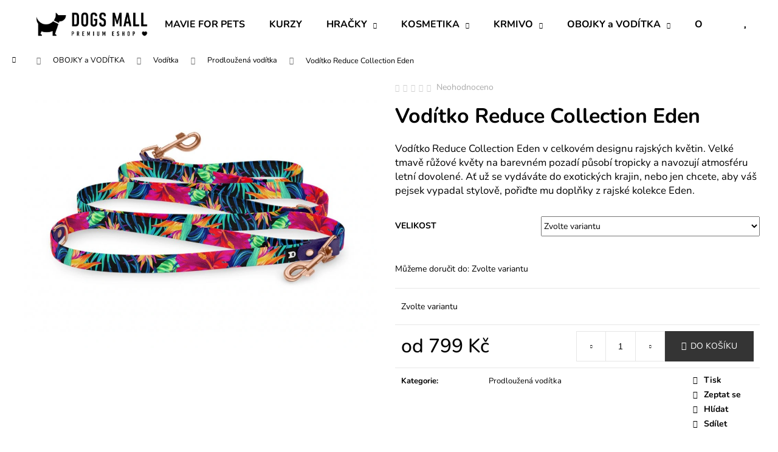

--- FILE ---
content_type: text/html; charset=utf-8
request_url: https://www.dogsmall.cz/voditko-reduce-collection-eden/
body_size: 24493
content:
<!doctype html><html lang="cs" dir="ltr" class="header-background-dark external-fonts-loaded"><head><meta charset="utf-8" /><meta name="viewport" content="width=device-width,initial-scale=1" /><title>Vodítko Reduce Collection Eden - Dogs Mall</title><link rel="preconnect" href="https://cdn.myshoptet.com" /><link rel="dns-prefetch" href="https://cdn.myshoptet.com" /><link rel="preload" href="https://cdn.myshoptet.com/prj/dist/master/cms/libs/jquery/jquery-1.11.3.min.js" as="script" /><link href="https://cdn.myshoptet.com/prj/dist/master/cms/templates/frontend_templates/shared/css/font-face/nunito.css" rel="stylesheet"><link href="https://cdn.myshoptet.com/prj/dist/master/shop/dist/font-shoptet-12.css.d637f40c301981789c16.css" rel="stylesheet"><script>
dataLayer = [];
dataLayer.push({'shoptet' : {
    "pageId": 833,
    "pageType": "productDetail",
    "currency": "CZK",
    "currencyInfo": {
        "decimalSeparator": ",",
        "exchangeRate": 1,
        "priceDecimalPlaces": 2,
        "symbol": "K\u010d",
        "symbolLeft": 0,
        "thousandSeparator": " "
    },
    "language": "cs",
    "projectId": 394043,
    "product": {
        "id": 380,
        "guid": "a8fdf2c8-76e9-11eb-84fb-ecf4bbd76e50",
        "hasVariants": true,
        "codes": [
            {
                "code": "380\/S"
            },
            {
                "code": "380\/L"
            }
        ],
        "name": "Vod\u00edtko Reduce Collection Eden",
        "appendix": "",
        "weight": 0,
        "currentCategory": "OBOJKY a VOD\u00cdTKA | Vod\u00edtka | Prodlou\u017een\u00e1 vod\u00edtka",
        "currentCategoryGuid": "c401cf80-6e38-11eb-ac23-ac1f6b0076ec",
        "defaultCategory": "OBOJKY a VOD\u00cdTKA | Vod\u00edtka | Prodlou\u017een\u00e1 vod\u00edtka",
        "defaultCategoryGuid": "c401cf80-6e38-11eb-ac23-ac1f6b0076ec",
        "currency": "CZK",
        "priceWithVatMin": 799,
        "priceWithVatMax": 849
    },
    "stocks": [
        {
            "id": 1,
            "title": "Dogs Club",
            "isDeliveryPoint": 1,
            "visibleOnEshop": 1
        },
        {
            "id": "ext",
            "title": "Sklad",
            "isDeliveryPoint": 0,
            "visibleOnEshop": 1
        }
    ],
    "cartInfo": {
        "id": null,
        "freeShipping": false,
        "freeShippingFrom": 1900,
        "leftToFreeGift": {
            "formattedPrice": "0 K\u010d",
            "priceLeft": 0
        },
        "freeGift": false,
        "leftToFreeShipping": {
            "priceLeft": 1900,
            "dependOnRegion": 0,
            "formattedPrice": "1 900 K\u010d"
        },
        "discountCoupon": [],
        "getNoBillingShippingPrice": {
            "withoutVat": 0,
            "vat": 0,
            "withVat": 0
        },
        "cartItems": [],
        "taxMode": "ORDINARY"
    },
    "cart": [],
    "customer": {
        "priceRatio": 1,
        "priceListId": 1,
        "groupId": null,
        "registered": false,
        "mainAccount": false
    }
}});
</script>
<meta property="og:type" content="website"><meta property="og:site_name" content="dogsmall.cz"><meta property="og:url" content="https://www.dogsmall.cz/voditko-reduce-collection-eden/"><meta property="og:title" content="Vodítko Reduce Collection Eden - Dogs Mall"><meta name="author" content="Dogs Mall"><meta name="web_author" content="Shoptet.cz"><meta name="dcterms.rightsHolder" content="www.dogsmall.cz"><meta name="robots" content="index,follow"><meta property="og:image" content="https://cdn.myshoptet.com/usr/www.dogsmall.cz/user/shop/big/380_voditko-reduce-eden.jpg?6036ca28"><meta property="og:description" content="Vodítko Reduce Collection Eden. Vodítko Reduce Collection Eden v celkovém designu rajských květin. Velké tmavě růžové květy na barevném pozadí působí tropicky a navozují atmosféru letní dovolené. Ať už se vydáváte do exotických krajin, nebo jen chcete, aby váš pejsek vypadal stylově, pořiďte mu doplňky z rajské…"><meta name="description" content="Vodítko Reduce Collection Eden. Vodítko Reduce Collection Eden v celkovém designu rajských květin. Velké tmavě růžové květy na barevném pozadí působí tropicky a navozují atmosféru letní dovolené. Ať už se vydáváte do exotických krajin, nebo jen chcete, aby váš pejsek vypadal stylově, pořiďte mu doplňky z rajské…"><meta name="google-site-verification" content='<meta name="google-site-verification" content="k-CbN3EEWyvo3XcXfS1rF_Ofqof-WwJA_oaIjbJBotQ" />'><meta property="product:price:amount" content="799"><meta property="product:price:currency" content="CZK"><style>:root {--color-primary: #000000;--color-primary-h: 0;--color-primary-s: 0%;--color-primary-l: 0%;--color-primary-hover: #656565;--color-primary-hover-h: 0;--color-primary-hover-s: 0%;--color-primary-hover-l: 40%;--color-secondary: #343434;--color-secondary-h: 0;--color-secondary-s: 0%;--color-secondary-l: 20%;--color-secondary-hover: #343434;--color-secondary-hover-h: 0;--color-secondary-hover-s: 0%;--color-secondary-hover-l: 20%;--color-tertiary: #E2E2E2;--color-tertiary-h: 0;--color-tertiary-s: 0%;--color-tertiary-l: 89%;--color-tertiary-hover: #E2E2E2;--color-tertiary-hover-h: 0;--color-tertiary-hover-s: 0%;--color-tertiary-hover-l: 89%;--color-header-background: #000000;--template-font: "Nunito";--template-headings-font: "Nunito";--header-background-url: url("[data-uri]");--cookies-notice-background: #1A1937;--cookies-notice-color: #F8FAFB;--cookies-notice-button-hover: #f5f5f5;--cookies-notice-link-hover: #27263f;--templates-update-management-preview-mode-content: "Náhled aktualizací šablony je aktivní pro váš prohlížeč."}</style>
    
    <link href="https://cdn.myshoptet.com/prj/dist/master/shop/dist/main-12.less.cbeb3006c3de8c1b385d.css" rel="stylesheet" />
        
    <script>var shoptet = shoptet || {};</script>
    <script src="https://cdn.myshoptet.com/prj/dist/master/shop/dist/main-3g-header.js.05f199e7fd2450312de2.js"></script>
<!-- User include --><!-- project html code header -->
<!-- Google Tag Manager -->
<script>(function(w,d,s,l,i){w[l]=w[l]||[];w[l].push({'gtm.start':
new Date().getTime(),event:'gtm.js'});var f=d.getElementsByTagName(s)[0],
j=d.createElement(s),dl=l!='dataLayer'?'&l='+l:'';j.async=true;j.src=
'https://www.googletagmanager.com/gtm.js?id='+i+dl;f.parentNode.insertBefore(j,f);
})(window,document,'script','dataLayer','GTM-WHM2P4M');</script>
<!-- End Google Tag Manager -->
<meta name="google-site-verification" content="lb54Y_J2qXohI6wESafEerosPMqvynuNbYn8ugD3MOo" />

<meta name="google-site-verification" content="k-CbN3EEWyvo3XcXfS1rF_Ofqof-WwJA_oaIjbJBotQ" />

<style>
@media (min-width: 992px) {
    .navigation-in { background-color: white; }

    .navigation-in>ul>li>a,
    .navigation-in>ul>li>a:active,
    .navigation-in>ul>li>a:hover {
        color: #000000 !important;
        background-color: white !important;
        }

    #header {
        color: #000000;
        border-color: #ffffff;
        background-color: #ffffff;
        }

    .navigation-buttons a[data-target="search"],
    .navigation-buttons a[data-target="search"]:hover {
        color: #000000 !important;
        background-color: white;
        }

    .navigation-buttons a[data-target="login"],
    .navigation-buttons a[data-target="login"]:hover {
        color: #000000 !important;
        background-color: white;
        }

    .navigation-buttons a[data-target="cart"] {
        color: #000000 !important;
        background-color: transparent;
        }

    .navigation-in ul.menu-level-2 a { color: #000000 !important; }

    .navigation-in ul.menu-level-2 li {
        color: #000000 !important;
        background: white !important;
        border-top-color: white !important;
        border: 1px solid white !important;
        }

     .navigation-in ul.menu-level-2 {
        color: #000000 !important;
        background-color: black !important;
        }

    .site-name {
        color: #000000 !important;
        background-color: white !important;
        }

    .motto {
        color: #000000 !important;
        background-color: white !important;
        }

    .text-logo {
        color: #000000 !important;
        background-color: white !important;
        }
    }

@media (min-width: 992px) {
    .menu-helper>span {
        border-color: #e6e6e6;
        color: #000;
        background-color: transparent;
        }
    .menu-helper>ul { background-color: white !important; }
    .menu-helper > ul > li a { color: #000000 !important; }
    }

@media (max-width: 991px) {
    #header .site-name a {
        color: #000000;
        }

    .navigation-buttons a[data-target="navigation"] {
        color: #000000;
        background-color: #ffffff;
        }

    #header {
        border-color: #e6e6e6;
        color: #fff;
        background-color: #ffffff;
        background-image: none;
        }

    .navigation-buttons a[data-target="search"] {
        color: #000000;
        background-color: #ffffff;
        }

    .navigation-buttons a[data-target="login"] {
        color: #000000;
        background-color: #ffffff;
        }

    .navigation-buttons a[data-target="cart"] {
        color: #000000;
        background-color: transparent;
        }
    }

.navigation-in ul li:hover,
.menu-helper ul li:hover,
.navigation-in ul li,
.menu-helper ul li { background: white !important; }

.container.footer-newsletter {
display: none;
}
</style>
<!-- /User include --><link rel="shortcut icon" href="/favicon.ico" type="image/x-icon" /><link rel="canonical" href="https://www.dogsmall.cz/voditko-reduce-collection-eden/" />    <!-- Global site tag (gtag.js) - Google Analytics -->
    <script async src="https://www.googletagmanager.com/gtag/js?id=UA-187656646-2"></script>
    <script>
        
        window.dataLayer = window.dataLayer || [];
        function gtag(){dataLayer.push(arguments);}
        

        
        gtag('js', new Date());

                gtag('config', 'UA-187656646-2', { 'groups': "UA" });
        
        
                gtag('config', 'AW-441420321');
        
        
        
        
        
        
                gtag('set', 'currency', 'CZK');

        gtag('event', 'view_item', {
            "send_to": "UA",
            "items": [
                {
                    "id": "380\/S",
                    "name": "Vod\u00edtko Reduce Collection Eden",
                    "category": "OBOJKY a VOD\u00cdTKA \/ Vod\u00edtka \/ Prodlou\u017een\u00e1 vod\u00edtka",
                                                            "variant": "S",
                                        "price": 660.33
                }
            ]
        });
        
        
        
        
        
        
        
        
        
        
        
        
        document.addEventListener('DOMContentLoaded', function() {
            if (typeof shoptet.tracking !== 'undefined') {
                for (var id in shoptet.tracking.bannersList) {
                    gtag('event', 'view_promotion', {
                        "send_to": "UA",
                        "promotions": [
                            {
                                "id": shoptet.tracking.bannersList[id].id,
                                "name": shoptet.tracking.bannersList[id].name,
                                "position": shoptet.tracking.bannersList[id].position
                            }
                        ]
                    });
                }
            }

            shoptet.consent.onAccept(function(agreements) {
                if (agreements.length !== 0) {
                    console.debug('gtag consent accept');
                    var gtagConsentPayload =  {
                        'ad_storage': agreements.includes(shoptet.config.cookiesConsentOptPersonalisation)
                            ? 'granted' : 'denied',
                        'analytics_storage': agreements.includes(shoptet.config.cookiesConsentOptAnalytics)
                            ? 'granted' : 'denied',
                                                                                                'ad_user_data': agreements.includes(shoptet.config.cookiesConsentOptPersonalisation)
                            ? 'granted' : 'denied',
                        'ad_personalization': agreements.includes(shoptet.config.cookiesConsentOptPersonalisation)
                            ? 'granted' : 'denied',
                        };
                    console.debug('update consent data', gtagConsentPayload);
                    gtag('consent', 'update', gtagConsentPayload);
                    dataLayer.push(
                        { 'event': 'update_consent' }
                    );
                }
            });
        });
    </script>
<script>
    (function(t, r, a, c, k, i, n, g) { t['ROIDataObject'] = k;
    t[k]=t[k]||function(){ (t[k].q=t[k].q||[]).push(arguments) },t[k].c=i;n=r.createElement(a),
    g=r.getElementsByTagName(a)[0];n.async=1;n.src=c;g.parentNode.insertBefore(n,g)
    })(window, document, 'script', '//www.heureka.cz/ocm/sdk.js?source=shoptet&version=2&page=product_detail', 'heureka', 'cz');

    heureka('set_user_consent', 1);
</script>
</head><body class="desktop id-833 in-prodlouzena-voditka template-12 type-product type-detail one-column-body columns-3 ums_forms_redesign--off ums_a11y_category_page--on ums_discussion_rating_forms--off ums_flags_display_unification--on ums_a11y_login--on mobile-header-version-0"><noscript>
    <style>
        #header {
            padding-top: 0;
            position: relative !important;
            top: 0;
        }
        .header-navigation {
            position: relative !important;
        }
        .overall-wrapper {
            margin: 0 !important;
        }
        body:not(.ready) {
            visibility: visible !important;
        }
    </style>
    <div class="no-javascript">
        <div class="no-javascript__title">Musíte změnit nastavení vašeho prohlížeče</div>
        <div class="no-javascript__text">Podívejte se na: <a href="https://www.google.com/support/bin/answer.py?answer=23852">Jak povolit JavaScript ve vašem prohlížeči</a>.</div>
        <div class="no-javascript__text">Pokud používáte software na blokování reklam, může být nutné povolit JavaScript z této stránky.</div>
        <div class="no-javascript__text">Děkujeme.</div>
    </div>
</noscript>

        <div id="fb-root"></div>
        <script>
            window.fbAsyncInit = function() {
                FB.init({
//                    appId            : 'your-app-id',
                    autoLogAppEvents : true,
                    xfbml            : true,
                    version          : 'v19.0'
                });
            };
        </script>
        <script async defer crossorigin="anonymous" src="https://connect.facebook.net/cs_CZ/sdk.js"></script><a href="#content" class="skip-link sr-only">Přejít na obsah</a><div class="overall-wrapper">
    <div class="user-action">
                        <dialog id="login" class="dialog dialog--modal dialog--fullscreen js-dialog--modal" aria-labelledby="loginHeading">
        <div class="dialog__close dialog__close--arrow">
                        <button type="button" class="btn toggle-window-arr" data-dialog-close data-testid="backToShop">Zpět <span>do obchodu</span></button>
            </div>
        <div class="dialog__wrapper">
            <div class="dialog__content dialog__content--form">
                <div class="dialog__header">
                    <h2 id="loginHeading" class="dialog__heading dialog__heading--login">Přihlášení k vašemu účtu</h2>
                </div>
                <div id="customerLogin" class="dialog__body">
                    <form action="/action/Customer/Login/" method="post" id="formLoginIncluded" class="csrf-enabled formLogin" data-testid="formLogin"><input type="hidden" name="referer" value="" /><div class="form-group"><div class="input-wrapper email js-validated-element-wrapper no-label"><input type="email" name="email" class="form-control" autofocus placeholder="E-mailová adresa (např. jan@novak.cz)" data-testid="inputEmail" autocomplete="email" required /></div></div><div class="form-group"><div class="input-wrapper password js-validated-element-wrapper no-label"><input type="password" name="password" class="form-control" placeholder="Heslo" data-testid="inputPassword" autocomplete="current-password" required /><span class="no-display">Nemůžete vyplnit toto pole</span><input type="text" name="surname" value="" class="no-display" /></div></div><div class="form-group"><div class="login-wrapper"><button type="submit" class="btn btn-secondary btn-text btn-login" data-testid="buttonSubmit">Přihlásit se</button><div class="password-helper"><a href="/registrace/" data-testid="signup" rel="nofollow">Nová registrace</a><a href="/klient/zapomenute-heslo/" rel="nofollow">Zapomenuté heslo</a></div></div></div></form>
                </div>
            </div>
        </div>
    </dialog>
            </div>
<header id="header"><div class="container navigation-wrapper"><div class="site-name"><a href="/" data-testid="linkWebsiteLogo"><img src="https://cdn.myshoptet.com/usr/www.dogsmall.cz/user/logos/logo-01_(3).png" alt="Dogs Mall" fetchpriority="low" /></a></div><nav id="navigation" aria-label="Hlavní menu" data-collapsible="true"><div class="navigation-in menu"><ul class="menu-level-1" role="menubar" data-testid="headerMenuItems"><li class="menu-item-1187" role="none"><a href="/mavieforpets/" data-testid="headerMenuItem" role="menuitem" aria-expanded="false"><b>MAVIE FOR PETS</b></a></li>
<li class="menu-item-1175" role="none"><a href="/kurzy/" data-testid="headerMenuItem" role="menuitem" aria-expanded="false"><b>KURZY</b></a></li>
<li class="menu-item-696 ext" role="none"><a href="/hracky/" data-testid="headerMenuItem" role="menuitem" aria-haspopup="true" aria-expanded="false"><b>HRAČKY</b><span class="submenu-arrow"></span></a><ul class="menu-level-2" aria-label="HRAČKY" tabindex="-1" role="menu"><li class="menu-item-1019" role="none"><a href="/plysove-hracky/" data-image="https://cdn.myshoptet.com/usr/www.dogsmall.cz/user/categories/thumb/taxi.png" data-testid="headerMenuItem" role="menuitem"><span>Plyšové hračky</span></a>
                        </li><li class="menu-item-1025" role="none"><a href="/k-jidlu/" data-image="https://cdn.myshoptet.com/usr/www.dogsmall.cz/user/categories/thumb/ht_visacka_l.jpg" data-testid="headerMenuItem" role="menuitem"><span>Hračky k jídlu</span></a>
                        </li></ul></li>
<li class="menu-item-693 ext" role="none"><a href="/kosmetika/" data-testid="headerMenuItem" role="menuitem" aria-haspopup="true" aria-expanded="false"><b>KOSMETIKA</b><span class="submenu-arrow"></span></a><ul class="menu-level-2" aria-label="KOSMETIKA" tabindex="-1" role="menu"><li class="menu-item-705" role="none"><a href="/sampony/" data-image="https://cdn.myshoptet.com/usr/www.dogsmall.cz/user/categories/thumb/ikonky.png" data-testid="headerMenuItem" role="menuitem"><span>Šampony</span></a>
                        </li><li class="menu-item-711" role="none"><a href="/kondicionery/" data-image="https://cdn.myshoptet.com/usr/www.dogsmall.cz/user/categories/thumb/ikonky2.png" data-testid="headerMenuItem" role="menuitem"><span>Kondicionéry a masky</span></a>
                        </li><li class="menu-item-714" role="none"><a href="/pece-o-tlapky-a-cumacky/" data-image="https://cdn.myshoptet.com/usr/www.dogsmall.cz/user/categories/thumb/ikonky3.png" data-testid="headerMenuItem" role="menuitem"><span>Tlapky, čumáčky, vrásky a kůže</span></a>
                        </li><li class="menu-item-708" role="none"><a href="/spreje-na-rozcesavani/" data-image="https://cdn.myshoptet.com/usr/www.dogsmall.cz/user/categories/thumb/ikonky4.png" data-testid="headerMenuItem" role="menuitem"><span>Spreje na rozčesávání</span></a>
                        </li></ul></li>
<li class="menu-item-902 ext" role="none"><a href="/krmivo/" data-testid="headerMenuItem" role="menuitem" aria-haspopup="true" aria-expanded="false"><b>KRMIVO</b><span class="submenu-arrow"></span></a><ul class="menu-level-2" aria-label="KRMIVO" tabindex="-1" role="menu"><li class="menu-item-1013" role="none"><a href="/pamlsky/" data-image="https://cdn.myshoptet.com/usr/www.dogsmall.cz/user/categories/thumb/ht_visacka_l.jpg" data-testid="headerMenuItem" role="menuitem"><span>Pamlsky</span></a>
                        </li></ul></li>
<li class="menu-item-785 ext" role="none"><a href="/obojkyvoditka/" data-testid="headerMenuItem" role="menuitem" aria-haspopup="true" aria-expanded="false"><b>OBOJKY a VODÍTKA</b><span class="submenu-arrow"></span></a><ul class="menu-level-2" aria-label="OBOJKY a VODÍTKA" tabindex="-1" role="menu"><li class="menu-item-791" role="none"><a href="/obojky/" data-image="https://cdn.myshoptet.com/usr/www.dogsmall.cz/user/categories/thumb/obojek-duo-jaguar-1.jpg" data-testid="headerMenuItem" role="menuitem"><span>Obojky</span></a>
                        </li><li class="menu-item-794" role="none"><a href="/voditka/" data-image="https://cdn.myshoptet.com/usr/www.dogsmall.cz/user/categories/thumb/voditko-duo-jaguar-1.jpg" data-testid="headerMenuItem" role="menuitem"><span>Vodítka</span></a>
                        </li><li class="menu-item-797" role="none"><a href="/postroje/" data-image="https://cdn.myshoptet.com/usr/www.dogsmall.cz/user/categories/thumb/hharness-jaguar_(1).jpg" data-testid="headerMenuItem" role="menuitem"><span>Postroje</span></a>
                        </li><li class="menu-item-1181" role="none"><a href="/psi-znamky/" data-image="https://cdn.myshoptet.com/usr/www.dogsmall.cz/user/categories/thumb/213-1_psi-znamka-kosticka--swarovski-crystal-bila.png" data-testid="headerMenuItem" role="menuitem"><span>Psí známky</span></a>
                        </li><li class="menu-item-800" role="none"><a href="/pouzdra/" data-image="https://cdn.myshoptet.com/usr/www.dogsmall.cz/user/categories/thumb/poebags-jaguar.jpg" data-testid="headerMenuItem" role="menuitem"><span>Pouzdra na sáčky a sáčky</span></a>
                        </li></ul></li>
<li class="menu-item-1118 ext" role="none"><a href="/obleceni/" data-testid="headerMenuItem" role="menuitem" aria-haspopup="true" aria-expanded="false"><b>OBLEČENÍ a MÓDA</b><span class="submenu-arrow"></span></a><ul class="menu-level-2" aria-label="OBLEČENÍ a MÓDA" tabindex="-1" role="menu"><li class="menu-item-1085" role="none"><a href="/oblecky/" data-testid="headerMenuItem" role="menuitem"><span>Oblečky</span></a>
                        </li><li class="menu-item-959" role="none"><a href="/satky-a-motylci/" data-image="https://cdn.myshoptet.com/usr/www.dogsmall.cz/user/categories/thumb/motylek.png" data-testid="headerMenuItem" role="menuitem"><span>Šátky a motýlky</span></a>
                        </li><li class="menu-item-986" role="none"><a href="/haraci-kalhotky/" data-image="https://cdn.myshoptet.com/usr/www.dogsmall.cz/user/categories/thumb/1748_kalhotky-pro-fenku-bergen.jpg" data-testid="headerMenuItem" role="menuitem"><span>Hárací kalhotky</span></a>
                        </li></ul></li>
<li class="menu-item-878 ext" role="none"><a href="/zdravi/" data-testid="headerMenuItem" role="menuitem" aria-haspopup="true" aria-expanded="false"><b>ZDRAVÍ</b><span class="submenu-arrow"></span></a><ul class="menu-level-2" aria-label="ZDRAVÍ" tabindex="-1" role="menu"><li class="menu-item-914" role="none"><a href="/alergie/" data-image="https://cdn.myshoptet.com/usr/www.dogsmall.cz/user/categories/thumb/2e2401f6-4db4-442d-8f2f-6c116c6d49cc.png" data-testid="headerMenuItem" role="menuitem"><span>Alergie</span></a>
                        </li><li class="menu-item-929" role="none"><a href="/imunita/" data-image="https://cdn.myshoptet.com/usr/www.dogsmall.cz/user/categories/thumb/ikonky2.jpg" data-testid="headerMenuItem" role="menuitem"><span>Imunita</span></a>
                        </li><li class="menu-item-932" role="none"><a href="/jatra/" data-image="https://cdn.myshoptet.com/usr/www.dogsmall.cz/user/categories/thumb/217794ce-b849-4e00-a826-1758a6351593.png" data-testid="headerMenuItem" role="menuitem"><span>Játra, žaludek, zažívání</span></a>
                        </li><li class="menu-item-896" role="none"><a href="/klistata-paraziti/" data-image="https://cdn.myshoptet.com/usr/www.dogsmall.cz/user/categories/thumb/0b887151-1515-47f4-8a17-e948125d2c7b.png" data-testid="headerMenuItem" role="menuitem"><span>Klíšťata &amp; paraziti</span></a>
                        </li><li class="menu-item-920" role="none"><a href="/klouby-a-chrupavky/" data-image="https://cdn.myshoptet.com/usr/www.dogsmall.cz/user/categories/thumb/ikonky.jpg" data-testid="headerMenuItem" role="menuitem"><span>Klouby &amp; chrupavky</span></a>
                        </li><li class="menu-item-881" role="none"><a href="/ouska/" data-image="https://cdn.myshoptet.com/usr/www.dogsmall.cz/user/categories/thumb/c6cafc04-74c5-46ce-b418-6401e7dafc01.png" data-testid="headerMenuItem" role="menuitem"><span>Ouška</span></a>
                        </li><li class="menu-item-884" role="none"><a href="/oci/" data-image="https://cdn.myshoptet.com/usr/www.dogsmall.cz/user/categories/thumb/12de48a9-2b78-429e-8a21-cfbd1387c04b.png" data-testid="headerMenuItem" role="menuitem"><span>Oči</span></a>
                        </li><li class="menu-item-890" role="none"><a href="/psychika-chovani/" data-image="https://cdn.myshoptet.com/usr/www.dogsmall.cz/user/categories/thumb/53cd5c17-57ee-4719-ae9e-8fa1e8117d2f.png" data-testid="headerMenuItem" role="menuitem"><span>Psychika &amp; chování</span></a>
                        </li><li class="menu-item-923" role="none"><a href="/srst/" data-image="https://cdn.myshoptet.com/usr/www.dogsmall.cz/user/categories/thumb/ikonky3.jpg" data-testid="headerMenuItem" role="menuitem"><span>Srst</span></a>
                        </li><li class="menu-item-887" role="none"><a href="/zoubky/" data-image="https://cdn.myshoptet.com/usr/www.dogsmall.cz/user/categories/thumb/fcf4b594-20cb-4109-aa14-69caf97dd275.png" data-testid="headerMenuItem" role="menuitem"><span>Zoubky &amp; dásně</span></a>
                        </li></ul></li>
<li class="menu-item-839 ext" role="none"><a href="/darkove-poukazy/" data-testid="headerMenuItem" role="menuitem" aria-haspopup="true" aria-expanded="false"><b>DÁRKOVÉ POUKAZY</b><span class="submenu-arrow"></span></a><ul class="menu-level-2" aria-label="DÁRKOVÉ POUKAZY" tabindex="-1" role="menu"><li class="menu-item-1052" role="none"><a href="/dogs-club-brno/" data-image="https://cdn.myshoptet.com/usr/www.dogsmall.cz/user/categories/thumb/tady.jpeg" data-testid="headerMenuItem" role="menuitem"><span>Brno</span></a>
                        </li><li class="menu-item-1055" role="none"><a href="/dogs-club-praha/" data-image="https://cdn.myshoptet.com/usr/www.dogsmall.cz/user/categories/thumb/tady-1.jpeg" data-testid="headerMenuItem" role="menuitem"><span>Praha</span></a>
                        </li></ul></li>
<li class="menu-item-29" role="none"><a href="/kontakty/" data-testid="headerMenuItem" role="menuitem" aria-expanded="false"><b>KONTAKT</b></a></li>
</ul></div><span class="navigation-close"></span></nav><div class="menu-helper" data-testid="hamburgerMenu"><span>Více</span></div>

    <div class="navigation-buttons">
                <a href="#" class="toggle-window" data-target="search" data-testid="linkSearchIcon"><span class="sr-only">Hledat</span></a>
                    
        <button class="top-nav-button top-nav-button-login" type="button" data-dialog-id="login" aria-haspopup="dialog" aria-controls="login" data-testid="signin">
            <span class="sr-only">Přihlášení</span>
        </button>
                    <a href="/kosik/" class="toggle-window cart-count" data-target="cart" data-testid="headerCart" rel="nofollow" aria-haspopup="dialog" aria-expanded="false" aria-controls="cart-widget"><span class="sr-only">Nákupní košík</span></a>
        <a href="#" class="toggle-window" data-target="navigation" data-testid="hamburgerMenu"><span class="sr-only">Menu</span></a>
    </div>

</div></header><!-- / header -->


<div id="content-wrapper" class="container_resetted content-wrapper">
    
                                <div class="breadcrumbs navigation-home-icon-wrapper" itemscope itemtype="https://schema.org/BreadcrumbList">
                                                                            <span id="navigation-first" data-basetitle="Dogs Mall" itemprop="itemListElement" itemscope itemtype="https://schema.org/ListItem">
                <a href="/" itemprop="item" class="navigation-home-icon"><span class="sr-only" itemprop="name">Domů</span></a>
                <span class="navigation-bullet">/</span>
                <meta itemprop="position" content="1" />
            </span>
                                <span id="navigation-1" itemprop="itemListElement" itemscope itemtype="https://schema.org/ListItem">
                <a href="/obojkyvoditka/" itemprop="item" data-testid="breadcrumbsSecondLevel"><span itemprop="name">OBOJKY a VODÍTKA</span></a>
                <span class="navigation-bullet">/</span>
                <meta itemprop="position" content="2" />
            </span>
                                <span id="navigation-2" itemprop="itemListElement" itemscope itemtype="https://schema.org/ListItem">
                <a href="/voditka/" itemprop="item" data-testid="breadcrumbsSecondLevel"><span itemprop="name">Vodítka</span></a>
                <span class="navigation-bullet">/</span>
                <meta itemprop="position" content="3" />
            </span>
                                <span id="navigation-3" itemprop="itemListElement" itemscope itemtype="https://schema.org/ListItem">
                <a href="/prodlouzena-voditka/" itemprop="item" data-testid="breadcrumbsSecondLevel"><span itemprop="name">Prodloužená vodítka</span></a>
                <span class="navigation-bullet">/</span>
                <meta itemprop="position" content="4" />
            </span>
                                            <span id="navigation-4" itemprop="itemListElement" itemscope itemtype="https://schema.org/ListItem" data-testid="breadcrumbsLastLevel">
                <meta itemprop="item" content="https://www.dogsmall.cz/voditko-reduce-collection-eden/" />
                <meta itemprop="position" content="5" />
                <span itemprop="name" data-title="Vodítko Reduce Collection Eden">Vodítko Reduce Collection Eden <span class="appendix"></span></span>
            </span>
            </div>
            
    <div class="content-wrapper-in">
                <main id="content" class="content wide">
                                                        <script>
            
            var shoptet = shoptet || {};
            shoptet.variantsUnavailable = shoptet.variantsUnavailable || {};
            
            shoptet.variantsUnavailable.availableVariantsResource = ["5-86","5-7"]
        </script>
                                                                    
<div class="p-detail" itemscope itemtype="https://schema.org/Product">

    
    <meta itemprop="name" content="Vodítko Reduce Collection Eden" />
    <meta itemprop="category" content="Úvodní stránka &gt; OBOJKY a VODÍTKA &gt; Vodítka &gt; Prodloužená vodítka &gt; Vodítko Reduce Collection Eden" />
    <meta itemprop="url" content="https://www.dogsmall.cz/voditko-reduce-collection-eden/" />
    <meta itemprop="image" content="https://cdn.myshoptet.com/usr/www.dogsmall.cz/user/shop/big/380_voditko-reduce-eden.jpg?6036ca28" />
            <meta itemprop="description" content="Vodítko Reduce Collection Eden v&amp;nbsp;celkovém designu rajských květin. Velké tmavě růžové květy na barevném pozadí působí tropicky a navozují atmosféru letní dovolené. Ať už se vydáváte do exotických krajin, nebo jen chcete, aby váš pejsek vypadal stylově, pořiďte mu doplňky z&amp;nbsp;rajské kolekce Eden." />
                                                                
        <div class="p-detail-inner">

        <div class="p-data-wrapper">
            <div class="p-detail-inner-header">
                            <div class="stars-wrapper">
            
<span class="stars star-list">
                                                <span class="star star-off show-tooltip is-active productRatingAction" data-productid="380" data-score="1" title="    Hodnocení:
            Neohodnoceno    "></span>
                    
                                                <span class="star star-off show-tooltip is-active productRatingAction" data-productid="380" data-score="2" title="    Hodnocení:
            Neohodnoceno    "></span>
                    
                                                <span class="star star-off show-tooltip is-active productRatingAction" data-productid="380" data-score="3" title="    Hodnocení:
            Neohodnoceno    "></span>
                    
                                                <span class="star star-off show-tooltip is-active productRatingAction" data-productid="380" data-score="4" title="    Hodnocení:
            Neohodnoceno    "></span>
                    
                                                <span class="star star-off show-tooltip is-active productRatingAction" data-productid="380" data-score="5" title="    Hodnocení:
            Neohodnoceno    "></span>
                    
    </span>
            <span class="stars-label">
                                Neohodnoceno                    </span>
        </div>
                    <h1>
                      Vodítko Reduce Collection Eden                </h1>
            </div>

                            <div class="p-short-description" data-testid="productCardShortDescr">
                    <p><span>Vodítko Reduce Collection Eden v&nbsp;celkovém designu rajských květin. Velké tmavě růžové květy na barevném pozadí působí tropicky a navozují atmosféru letní dovolené. Ať už se vydáváte do exotických krajin, nebo jen chcete, aby váš pejsek vypadal stylově, pořiďte mu doplňky z&nbsp;rajské kolekce Eden.</span></p>
                </div>
            

            <form action="/action/Cart/addCartItem/" method="post" id="product-detail-form" class="pr-action csrf-enabled" data-testid="formProduct">
                <meta itemprop="productID" content="380" /><meta itemprop="identifier" content="a8fdf2c8-76e9-11eb-84fb-ecf4bbd76e50" /><span itemprop="offers" itemscope itemtype="https://schema.org/Offer"><meta itemprop="sku" content="380/S" /><link itemprop="availability" href="https://schema.org/InStock" /><meta itemprop="url" content="https://www.dogsmall.cz/voditko-reduce-collection-eden/" /><meta itemprop="price" content="799.00" /><meta itemprop="priceCurrency" content="CZK" /><link itemprop="itemCondition" href="https://schema.org/NewCondition" /></span><span itemprop="offers" itemscope itemtype="https://schema.org/Offer"><meta itemprop="sku" content="380/L" /><link itemprop="availability" href="https://schema.org/InStock" /><meta itemprop="url" content="https://www.dogsmall.cz/voditko-reduce-collection-eden/" /><meta itemprop="price" content="849.00" /><meta itemprop="priceCurrency" content="CZK" /><link itemprop="itemCondition" href="https://schema.org/NewCondition" /></span><input type="hidden" name="productId" value="380" /><input type="hidden" name="priceId" value="818" /><input type="hidden" name="language" value="cs" />

                <div class="p-variants-block">
                                    <table class="detail-parameters">
                        <tbody>
                                                                                <script>
    shoptet.variantsSplit = shoptet.variantsSplit || {};
    shoptet.variantsSplit.necessaryVariantData = {"5-86":{"name":"Vod\u00edtko Reduce Collection Eden","isNotSoldOut":false,"zeroPrice":0,"id":818,"code":"380\/S","price":"799 K\u010d","standardPrice":"0 K\u010d","actionPriceActive":0,"priceUnformatted":799,"variantImage":{"detail":"https:\/\/cdn.myshoptet.com\/usr\/www.dogsmall.cz\/user\/shop\/detail\/380_voditko-reduce-eden.jpg?6036ca28","detail_small":"https:\/\/cdn.myshoptet.com\/usr\/www.dogsmall.cz\/user\/shop\/detail_small\/380_voditko-reduce-eden.jpg?6036ca28","cart":"https:\/\/cdn.myshoptet.com\/usr\/www.dogsmall.cz\/user\/shop\/related\/380_voditko-reduce-eden.jpg?6036ca28","big":"https:\/\/cdn.myshoptet.com\/usr\/www.dogsmall.cz\/user\/shop\/big\/380_voditko-reduce-eden.jpg?6036ca28"},"freeShipping":0,"freeBilling":0,"decimalCount":0,"availabilityName":"Doru\u010den\u00ed do 3 - 7 dn\u016f","availabilityColor":null,"minimumAmount":1,"maximumAmount":9999},"5-7":{"name":"Vod\u00edtko Reduce Collection Eden","isNotSoldOut":false,"zeroPrice":0,"id":821,"code":"380\/L","price":"849 K\u010d","standardPrice":"0 K\u010d","actionPriceActive":0,"priceUnformatted":849,"variantImage":{"detail":"https:\/\/cdn.myshoptet.com\/usr\/www.dogsmall.cz\/user\/shop\/detail\/380_voditko-reduce-eden.jpg?6036ca28","detail_small":"https:\/\/cdn.myshoptet.com\/usr\/www.dogsmall.cz\/user\/shop\/detail_small\/380_voditko-reduce-eden.jpg?6036ca28","cart":"https:\/\/cdn.myshoptet.com\/usr\/www.dogsmall.cz\/user\/shop\/related\/380_voditko-reduce-eden.jpg?6036ca28","big":"https:\/\/cdn.myshoptet.com\/usr\/www.dogsmall.cz\/user\/shop\/big\/380_voditko-reduce-eden.jpg?6036ca28"},"freeShipping":0,"freeBilling":0,"decimalCount":0,"availabilityName":"Doru\u010den\u00ed do 3 - 7 dn\u016f","availabilityColor":null,"minimumAmount":1,"maximumAmount":9999}};
</script>
                                                            <tr class="variant-list variant-not-chosen-anchor">
                                    <th>
                                            Velikost
                                    </th>
                                    <td>
                                                                                    <select name="parameterValueId[5]" class="hidden-split-parameter parameter-id-5" id="parameter-id-5" data-parameter-id="5" data-parameter-name="Velikost" data-testid="selectVariant_5"><option value="" data-choose="true" data-index="0">Zvolte variantu</option><option value="86" data-index="1">S</option><option value="7" data-index="2">L</option></select>
                                                                            </td>
                                </tr>
                                                        <tr>
                                <td colspan="2">
                                    <div id="jsUnavailableCombinationMessage" class="no-display">
    Zvolená varianta není k dispozici. <a href="#" id="jsSplitVariantsReset">Reset vybraných parametrů</a>.
</div>
                                </td>
                            </tr>
                        
                        
                                                                            <tr>
                                <th colspan="2">
                                    <span class="delivery-time-label">Můžeme doručit do:</span>
                                                            <div class="delivery-time" data-testid="deliveryTime">
                                                            <span class="parameter-dependent
                         no-display                         5-86                        "
                        >
                                                    27.1.2026
                                            </span>
                                            <span class="parameter-dependent
                         no-display                         5-7                        "
                        >
                                                    27.1.2026
                                            </span>
                                        <span class="parameter-dependent default-variant">
                        Zvolte variantu                    </span>
                            </div>
                                                                                </th>
                            </tr>
                                                                        </tbody>
                    </table>
                            </div>



            <div class="p-basic-info-block">
                <div class="block">
                                                            

                                                <span class="parameter-dependent
 no-display 5-86">
                <span class="availability-label">
                                            Doručení do 3 - 7 dnů
                                    </span>
                            </span>
                                            <span class="parameter-dependent
 no-display 5-7">
                <span class="availability-label">
                                            Doručení do 3 - 7 dnů
                                    </span>
                            </span>
                <span class="parameter-dependent default-variant">
            <span class="availability-label">
                Zvolte variantu            </span>
        </span>
                                    </div>
                <div class="block">
                                                        </div>
                <div class="block">
                                                        </div>
            </div>

                                        
            <div class="p-to-cart-block">
                            <div class="p-final-price-wrapper">
                                                            <strong class="price-final" data-testid="productCardPrice">
                                                            <span class="price-final-holder parameter-dependent
 no-display 5-86">
                        799 Kč
                        

                    </span>
                                                                <span class="price-final-holder parameter-dependent
 no-display 5-7">
                        849 Kč
                        

                    </span>
                                        <span class="price-final-holder parameter-dependent default-variant">
                        od <span class="nowrap">799 Kč</span>    

            </span>
            </strong>
                                            <span class="price-measure">
                    
                        </span>
                    
                </div>
                            <div class="p-add-to-cart-wrapper">
                                <div class="add-to-cart" data-testid="divAddToCart">
                
<span class="quantity">
    <span
        class="increase-tooltip js-increase-tooltip"
        data-trigger="manual"
        data-container="body"
        data-original-title="Není možné zakoupit více než 9999 ks."
        aria-hidden="true"
        role="tooltip"
        data-testid="tooltip">
    </span>

    <span
        class="decrease-tooltip js-decrease-tooltip"
        data-trigger="manual"
        data-container="body"
        data-original-title="Minimální množství, které lze zakoupit, je 1 ks."
        aria-hidden="true"
        role="tooltip"
        data-testid="tooltip">
    </span>
    <label>
        <input
            type="number"
            name="amount"
            value="1"
            class="amount"
            autocomplete="off"
            data-decimals="0"
                        step="1"
            min="1"
            max="9999"
            aria-label="Množství"
            data-testid="cartAmount"/>
    </label>

    <button
        class="increase"
        type="button"
        aria-label="Zvýšit množství o 1"
        data-testid="increase">
            <span class="increase__sign">&plus;</span>
    </button>

    <button
        class="decrease"
        type="button"
        aria-label="Snížit množství o 1"
        data-testid="decrease">
            <span class="decrease__sign">&minus;</span>
    </button>
</span>
                    
                <button type="submit" class="btn btn-conversion add-to-cart-button" data-testid="buttonAddToCart" aria-label="Do košíku Vodítko Reduce Collection Eden">Do košíku</button>
            
            </div>
                            </div>
            </div>


            </form>

            
            

            <div class="p-param-block">
                <div class="detail-parameters-wrapper">
                    <table class="detail-parameters second">
                        <tr>
    <th>
        <span class="row-header-label">
            Kategorie<span class="row-header-label-colon">:</span>
        </span>
    </th>
    <td>
        <a href="/prodlouzena-voditka/">Prodloužená vodítka</a>    </td>
</tr>
                    </table>
                </div>
                <div class="social-buttons-wrapper">
                    <div class="link-icons watchdog-active" data-testid="productDetailActionIcons">
    <a href="#" class="link-icon print" title="Tisknout produkt"><span>Tisk</span></a>
    <a href="/voditko-reduce-collection-eden:dotaz/" class="link-icon chat" title="Mluvit s prodejcem" rel="nofollow"><span>Zeptat se</span></a>
            <a href="/voditko-reduce-collection-eden:hlidat-cenu/" class="link-icon watchdog" title="Hlídat cenu" rel="nofollow"><span>Hlídat</span></a>
                <a href="#" class="link-icon share js-share-buttons-trigger" title="Sdílet produkt"><span>Sdílet</span></a>
    </div>
                        <div class="social-buttons no-display">
                    <div class="twitter">
                <script>
        window.twttr = (function(d, s, id) {
            var js, fjs = d.getElementsByTagName(s)[0],
                t = window.twttr || {};
            if (d.getElementById(id)) return t;
            js = d.createElement(s);
            js.id = id;
            js.src = "https://platform.twitter.com/widgets.js";
            fjs.parentNode.insertBefore(js, fjs);
            t._e = [];
            t.ready = function(f) {
                t._e.push(f);
            };
            return t;
        }(document, "script", "twitter-wjs"));
        </script>

<a
    href="https://twitter.com/share"
    class="twitter-share-button"
        data-lang="cs"
    data-url="https://www.dogsmall.cz/voditko-reduce-collection-eden/"
>Tweet</a>

            </div>
                    <div class="facebook">
                <div
            data-layout="button_count"
        class="fb-like"
        data-action="like"
        data-show-faces="false"
        data-share="false"
                        data-width="285"
        data-height="26"
    >
</div>

            </div>
                                <div class="close-wrapper">
        <a href="#" class="close-after js-share-buttons-trigger" title="Sdílet produkt">Zavřít</a>
    </div>

            </div>
                </div>
            </div>


                                </div>

        <div class="p-image-wrapper">
            
            <div class="p-image" style="" data-testid="mainImage">
                

<a href="https://cdn.myshoptet.com/usr/www.dogsmall.cz/user/shop/big/380_voditko-reduce-eden.jpg?6036ca28" class="p-main-image cloud-zoom cbox" data-href="https://cdn.myshoptet.com/usr/www.dogsmall.cz/user/shop/orig/380_voditko-reduce-eden.jpg?6036ca28"><img src="https://cdn.myshoptet.com/usr/www.dogsmall.cz/user/shop/big/380_voditko-reduce-eden.jpg?6036ca28" alt="voditko reduce eden" width="1024" height="768"  fetchpriority="high" />
</a>                


                

    

            </div>
            <div class="row">
                            </div>

        </div>
    </div>

    <div class="container container--bannersBenefit">
            </div>

        



        
    <div class="shp-tabs-wrapper p-detail-tabs-wrapper">
        <div class="row">
            <div class="col-sm-12 shp-tabs-row responsive-nav">
                <div class="shp-tabs-holder">
    <ul id="p-detail-tabs" class="shp-tabs p-detail-tabs visible-links" role="tablist">
                            <li class="shp-tab active" data-testid="tabDescription">
                <a href="#description" class="shp-tab-link" role="tab" data-toggle="tab">Popis</a>
            </li>
                                                                                                                         <li class="shp-tab" data-testid="tabDiscussion">
                                <a href="#productDiscussion" class="shp-tab-link" role="tab" data-toggle="tab">Diskuze</a>
            </li>
                                        </ul>
</div>
            </div>
            <div class="col-sm-12 ">
                <div id="tab-content" class="tab-content">
                                                                                                            <div id="description" class="tab-pane fade in active" role="tabpanel">
        <div class="description-inner">
            <div class="basic-description">
                
                                    <div class="card">
<div id="collapse2-1" class="collapse show" aria-labelledby="heading2-1" data-parent="#accordion-2">
<div class="card-body"><span>Vodítko s&nbsp;celoplošným potiskem je snadno nastavitelné. Na obou koncích má přezky v&nbsp;barvě růžového zlata, se kterými se snadno manipuluje, zároveň zaručují pevné připnutí k&nbsp;obojku či pásku v&nbsp;případě běhu. Vodítko je vyrobenu z&nbsp;polyesteru, který je odolný, pevný a příjemný na dotek. Je také pružný, takže ani při náročnějších aktivitách nehrozí přetrhnutí. Lze kombinovat se všemi obojky Obodog. Vodítko je vhodné pro poklidné procházky i pro sport.</span></div>
<div class="card-body">&nbsp;</div>
<div class="card-body"><span>K výrobě vodítek používáme kvalitní recyklovatelný materiál a svařované kování, které je ze slitiny kovů a při procesu galvanizace je pokryto povlakem, který kromě krásného efektu chrání i před korozí. Všechny produkty testujeme za různých podmínek, protože chceme, aby naše výrobky byly pro vás i vašeho psa spolehlivé a bezpečné. Pamatujte však, že při intenzivním používání (zejména při častém mechanickém tření) může povlak v průběhu času ztratit lesk a mírně se poškrábat nebo opotřebovat.</span></div>
<div class="card-body">&nbsp;</div>
</div>
</div>
<div class="card">&nbsp;</div>
<p><strong>Tabulka velikostí</strong></p>
<p><img src='https://cdn.myshoptet.com/usr/459809.myshoptet.com/user/documents/upload/mceclip0-6.png?1614202581' width="473" height="114" /></p>
                            </div>
            
        </div>
    </div>
                                                                                                                                                    <div id="productDiscussion" class="tab-pane fade" role="tabpanel" data-testid="areaDiscussion">
        <div id="discussionWrapper" class="discussion-wrapper unveil-wrapper" data-parent-tab="productDiscussion" data-testid="wrapperDiscussion">
                                    
    <div class="discussionContainer js-discussion-container" data-editorid="discussion">
                    <p data-testid="textCommentNotice">Buďte první, kdo napíše příspěvek k této položce. </p>
                                                        <div class="add-comment discussion-form-trigger" data-unveil="discussion-form" aria-expanded="false" aria-controls="discussion-form" role="button">
                <span class="link-like comment-icon" data-testid="buttonAddComment">Přidat komentář</span>
                        </div>
                        <div id="discussion-form" class="discussion-form vote-form js-hidden">
                            <form action="/action/ProductDiscussion/addPost/" method="post" id="formDiscussion" data-testid="formDiscussion">
    <input type="hidden" name="formId" value="9" />
    <input type="hidden" name="discussionEntityId" value="380" />
            <div class="row">
        <div class="form-group col-xs-12 col-sm-6">
            <input type="text" name="fullName" value="" id="fullName" class="form-control" placeholder="Jméno" data-testid="inputUserName"/>
                        <span class="no-display">Nevyplňujte toto pole:</span>
            <input type="text" name="surname" value="" class="no-display" />
        </div>
        <div class="form-group js-validated-element-wrapper no-label col-xs-12 col-sm-6">
            <input type="email" name="email" value="" id="email" class="form-control js-validate-required" placeholder="E-mail" data-testid="inputEmail"/>
        </div>
        <div class="col-xs-12">
            <div class="form-group">
                <input type="text" name="title" id="title" class="form-control" placeholder="Název" data-testid="inputTitle" />
            </div>
            <div class="form-group no-label js-validated-element-wrapper">
                <textarea name="message" id="message" class="form-control js-validate-required" rows="7" placeholder="Komentář" data-testid="inputMessage"></textarea>
            </div>
                                <div class="form-group js-validated-element-wrapper consents consents-first">
            <input
                type="hidden"
                name="consents[]"
                id="discussionConsents37"
                value="37"
                                                        data-special-message="validatorConsent"
                            />
                                        <label for="discussionConsents37" class="whole-width">
                                        Vložením komentáře souhlasíte s <a href="/podminky-ochrany-osobnich-udaju/" target="_blank" rel="noopener noreferrer">podmínkami ochrany osobních údajů</a>
                </label>
                    </div>
                            <fieldset class="box box-sm box-bg-default">
    <h4>Bezpečnostní kontrola</h4>
    <div class="form-group captcha-image">
        <img src="[data-uri]" alt="" data-testid="imageCaptcha" width="150" height="40"  fetchpriority="low" />
    </div>
    <div class="form-group js-validated-element-wrapper smart-label-wrapper">
        <label for="captcha"><span class="required-asterisk">Opište text z obrázku</span></label>
        <input type="text" id="captcha" name="captcha" class="form-control js-validate js-validate-required">
    </div>
</fieldset>
            <div class="form-group">
                <input type="submit" value="Odeslat komentář" class="btn btn-sm btn-primary" data-testid="buttonSendComment" />
            </div>
        </div>
    </div>
</form>

                    </div>
                    </div>

        </div>
    </div>
                                                        </div>
            </div>
        </div>
    </div>
</div>
                    </main>
    </div>
    
            
    
                    <div id="cart-widget" class="content-window cart-window" role="dialog" aria-hidden="true">
                <div class="content-window-in cart-window-in">
                                <button type="button" class="btn toggle-window-arr toggle-window" data-target="cart" data-testid="backToShop" aria-controls="cart-widget">Zpět <span>do obchodu</span></button>
                        <div class="container place-cart-here">
                        <div class="loader-overlay">
                            <div class="loader"></div>
                        </div>
                    </div>
                </div>
            </div>
            <div class="content-window search-window" itemscope itemtype="https://schema.org/WebSite">
                <meta itemprop="headline" content="Prodloužená vodítka"/><meta itemprop="url" content="https://www.dogsmall.cz"/><meta itemprop="text" content="Vodítko Reduce Collection Eden. Vodítko Reduce Collection Eden v&amp;amp;nbsp;celkovém designu rajských květin. Velké tmavě růžové květy na barevném pozadí působí tropicky a navozují atmosféru letní dovolené. Ať už se vydáváte do exotických krajin, nebo jen chcete, aby váš pejsek vypadal stylově, pořiďte mu doplňky..."/>                <div class="content-window-in search-window-in">
                                <button type="button" class="btn toggle-window-arr toggle-window" data-target="search" data-testid="backToShop" aria-controls="cart-widget">Zpět <span>do obchodu</span></button>
                        <div class="container">
                        <div class="search"><h2>Co potřebujete najít?</h2><form action="/action/ProductSearch/prepareString/" method="post"
    id="formSearchForm" class="search-form compact-form js-search-main"
    itemprop="potentialAction" itemscope itemtype="https://schema.org/SearchAction" data-testid="searchForm">
    <fieldset>
        <meta itemprop="target"
            content="https://www.dogsmall.cz/vyhledavani/?string={string}"/>
        <input type="hidden" name="language" value="cs"/>
        
            
<input
    type="search"
    name="string"
        class="query-input form-control search-input js-search-input lg"
    placeholder="Napište, co hledáte"
    autocomplete="off"
    required
    itemprop="query-input"
    aria-label="Vyhledávání"
    data-testid="searchInput"
>
            <button type="submit" class="btn btn-default btn-arrow-right btn-lg" data-testid="searchBtn"><span class="sr-only">Hledat</span></button>
        
    </fieldset>
</form>
<h3>Doporučujeme</h3><div class="recommended-products"><div class="row active"><div class="col-sm-4 active"><a href="/hracka-pro-psy-sluchatka/" class="recommended-product"><img src="data:image/svg+xml,%3Csvg%20width%3D%22100%22%20height%3D%22100%22%20xmlns%3D%22http%3A%2F%2Fwww.w3.org%2F2000%2Fsvg%22%3E%3C%2Fsvg%3E" alt="sluchatka play" width="100" height="100"  data-src="https://cdn.myshoptet.com/usr/www.dogsmall.cz/user/shop/related/138_sluchatka-play.jpg?5fbdf281" fetchpriority="low" />                        <span class="p-bottom">
                            <strong class="name" data-testid="productCardName">  Bezdrátová sluchátka</strong>

                                                            <strong class="price price-final" data-testid="productCardPrice">350 Kč</strong>
                            
                                                    </span>
</a></div><div class="col-sm-4"><a href="/belici-a-rozjasnujici-sampon-pro-psy-yuup-250-ml/" class="recommended-product"><img src="data:image/svg+xml,%3Csvg%20width%3D%22100%22%20height%3D%22100%22%20xmlns%3D%22http%3A%2F%2Fwww.w3.org%2F2000%2Fsvg%22%3E%3C%2Fsvg%3E" alt="beli a rozjasn samp yuup 250 ml he" width="100" height="100"  data-src="https://cdn.myshoptet.com/usr/www.dogsmall.cz/user/shop/related/57_beli-a-rozjasn-samp-yuup-250-ml-he.jpg?5fae24c0" fetchpriority="low" />                        <span class="p-bottom">
                            <strong class="name" data-testid="productCardName">  Bělící a rozjasňující šampon Yuup! 250 ml</strong>

                                                            <strong class="price price-final" data-testid="productCardPrice">235 Kč</strong>
                            
                                                    </span>
</a></div><div class="col-sm-4"><a href="/restrukturalizacni-a-rozcesavaci-kondicioner-pro-psy-yuup-250ml/" class="recommended-product"><img src="data:image/svg+xml,%3Csvg%20width%3D%22100%22%20height%3D%22100%22%20xmlns%3D%22http%3A%2F%2Fwww.w3.org%2F2000%2Fsvg%22%3E%3C%2Fsvg%3E" alt="restr a rozces kond yuup 250mlhe" width="100" height="100"  data-src="https://cdn.myshoptet.com/usr/www.dogsmall.cz/user/shop/related/75_restr-a-rozces-kond-yuup-250mlhe.jpg?5fae2788" fetchpriority="low" />                        <span class="p-bottom">
                            <strong class="name" data-testid="productCardName">  Restrukturalizační a rozčesávací kondicioner Yuup! 250ml</strong>

                                                            <strong class="price price-final" data-testid="productCardPrice">260 Kč</strong>
                            
                                                    </span>
</a></div></div><div class="row"><div class="col-sm-4"><a href="/kurz-psi-groomer-pro-zacatecniky-2-2/" class="recommended-product"><img src="data:image/svg+xml,%3Csvg%20width%3D%22100%22%20height%3D%22100%22%20xmlns%3D%22http%3A%2F%2Fwww.w3.org%2F2000%2Fsvg%22%3E%3C%2Fsvg%3E" alt="MINI KURZ" width="100" height="100"  data-src="https://cdn.myshoptet.com/usr/www.dogsmall.cz/user/shop/related/2084_mini-kurz.png?6527e4ab" fetchpriority="low" />                        <span class="p-bottom">
                            <strong class="name" data-testid="productCardName">  MINI Kurz PSÍ GROOMER pro začátečníky <span class="product-appendix"> Vyberte si termín</span></strong>

                                                            <strong class="price price-final" data-testid="productCardPrice">15 900 Kč</strong>
                            
                                                    </span>
</a></div><div class="col-sm-4"><a href="/elegantni-zateplena-vesta-dogs-club-limited-edition-cervena/" class="recommended-product"><img src="data:image/svg+xml,%3Csvg%20width%3D%22100%22%20height%3D%22100%22%20xmlns%3D%22http%3A%2F%2Fwww.w3.org%2F2000%2Fsvg%22%3E%3C%2Fsvg%3E" alt="červená 4" width="100" height="100"  data-src="https://cdn.myshoptet.com/usr/www.dogsmall.cz/user/shop/related/1907_cervena-4.jpg?61ab5969" fetchpriority="low" />                        <span class="p-bottom">
                            <strong class="name" data-testid="productCardName">  Elegantní zateplená vesta Limited Edition Dogs Club- červená</strong>

                                                            <strong class="price price-final" data-testid="productCardPrice">490 Kč</strong>
                            
                                                    </span>
</a></div></div></div></div>
                    </div>
                </div>
            </div>
            
</div>
        
        
                            <footer id="footer">
                    <h2 class="sr-only">Zápatí</h2>
                    
            <div class="container footer-newsletter">
            <div class="newsletter-header">
                <h4 class="topic"><span>Odebírat newsletter</span></h4>
                <p>Nezmeškejte žádné novinky či slevy! </p>
            </div>
                            <form action="/action/MailForm/subscribeToNewsletters/" method="post" id="formNewsletter" class="subscribe-form compact-form">
    <fieldset>
        <input type="hidden" name="formId" value="2" />
                <span class="no-display">Nevyplňujte toto pole:</span>
        <input type="text" name="surname" class="no-display" />
        <div class="validator-msg-holder js-validated-element-wrapper">
            <input type="email" name="email" class="form-control" placeholder="Vaše e-mailová adresa" required />
        </div>
                                <br />
            <div>
                                    <div class="form-group js-validated-element-wrapper consents consents-first">
            <input
                type="hidden"
                name="consents[]"
                id="newsletterConsents31"
                value="31"
                                                        data-special-message="validatorConsent"
                            />
                                        <label for="newsletterConsents31" class="whole-width">
                                        Vložením e-mailu souhlasíte s <a href="/podminky-ochrany-osobnich-udaju/" target="_blank" rel="noopener noreferrer">podmínkami ochrany osobních údajů</a>
                </label>
                    </div>
                </div>
                <fieldset class="box box-sm box-bg-default">
    <h4>Bezpečnostní kontrola</h4>
    <div class="form-group captcha-image">
        <img src="[data-uri]" alt="" data-testid="imageCaptcha" width="150" height="40"  fetchpriority="low" />
    </div>
    <div class="form-group js-validated-element-wrapper smart-label-wrapper">
        <label for="captcha"><span class="required-asterisk">Opište text z obrázku</span></label>
        <input type="text" id="captcha" name="captcha" class="form-control js-validate js-validate-required">
    </div>
</fieldset>
        <button type="submit" class="btn btn-default btn-arrow-right"><span class="sr-only">Přihlásit se</span></button>
    </fieldset>
</form>

                    </div>
    
                                                                <div class="container footer-rows">
                            
                


<div class="row custom-footer elements-4">
                    
        <div class="custom-footer__contact col-sm-6 col-lg-3">
                                                                                                            <h4><span>Kontakt</span></h4>


    <div class="contact-box no-image" data-testid="contactbox">
                            <strong data-testid="contactboxName">Dogs Club Barber Shop</strong>
        
        <ul>
                            <li>
                    <span class="mail" data-testid="contactboxEmail">
                                                    <a href="mailto:info&#64;dogsmall.cz">info<!---->&#64;<!---->dogsmall.cz</a>
                                            </span>
                </li>
            
                            <li>
                    <span class="tel">
                                                                                <a href="tel:+420723030883" aria-label="Zavolat na +420723030883" data-testid="contactboxPhone">
                                +420 723 030 883
                            </a>
                                            </span>
                </li>
            
                            <li>
                    <span class="cellphone">
                                                    <span data-testid="contactboxCellphone">Plzeňská 114, 150 00 Praha 5</span>
                                            </span>
                </li>
            
            

                
                
                                    <li>
                        <span class="instagram">
                            <a href="https://www.instagram.com/dogsclub.barbershop/" title="Instagram" target="_blank" data-testid="contactboxInstagram">dogsclub.barbershop</a>
                        </span>
                    </li>
                
                
                
                
                
            

        </ul>

    </div>


<script type="application/ld+json">
    {
        "@context" : "https://schema.org",
        "@type" : "Organization",
        "name" : "Dogs Mall",
        "url" : "https://www.dogsmall.cz",
                "employee" : "Dogs Club Barber Shop",
                    "email" : "info@dogsmall.cz",
                            "telephone" : "+420 723 030 883",
                                
                                                                        "sameAs" : ["\", \"\", \"https://www.instagram.com/dogsclub.barbershop/"]
            }
</script>

                                                        </div>
                    
        <div class="custom-footer__articles col-sm-6 col-lg-3">
                                                                                                                        <h4><span>Informace pro vás</span></h4>
    <ul>
                    <li><a href="/obchodni-podminky/">Obchodní podmínky</a></li>
                    <li><a href="/podminky-ochrany-osobnich-udaju/">Podmínky ochrany osobních údajů </a></li>
                    <li><a href="/blog/">Naše značky</a></li>
                    <li><a href="/kontakty/">KONTAKT</a></li>
            </ul>

                                                        </div>
                    
        <div class="custom-footer__onlinePayments col-sm-6 col-lg-3">
                                                                                                            <h4><span>Přijímáme online platby</span></h4>
<p class="text-center">
    <img src="data:image/svg+xml,%3Csvg%20width%3D%22148%22%20height%3D%2234%22%20xmlns%3D%22http%3A%2F%2Fwww.w3.org%2F2000%2Fsvg%22%3E%3C%2Fsvg%3E" alt="Loga kreditních karet" width="148" height="34"  data-src="https://cdn.myshoptet.com/prj/dist/master/cms/img/common/payment_logos/payments.png" fetchpriority="low" />
</p>

                                                        </div>
                    
        <div class="custom-footer__search col-sm-6 col-lg-3">
                                                                                                            <div class="search search-widget" data-testid="searchWidget">
    <h4><span>Vyhledávání</span></h4>
            <form class="search-form compact-form" action="/action/ProductSearch/prepareString/" method="post" id="formSearchFormWidget" data-testid="searchFormWidget">
            <fieldset>
                <input type="hidden" name="language" value="cs" />
                                <input type="search" name="string" id="s-word" class="form-control js-search-input"
                    placeholder="Název produktu..."
                    autocomplete="off"
                    data-testid="searchInput"
                />
                                <button type="submit" class="btn btn-default btn-arrow-right" data-testid="searchBtn"><span class="sr-only">Hledat</span></button>
            </fieldset>
        </form>
    </div>

                                                        </div>
    </div>
                        </div>
                                        
            
                    
                        <div class="container footer-bottom">
                            <span id="signature" style="display: inline-block !important; visibility: visible !important;"><a href="https://www.shoptet.cz/?utm_source=footer&utm_medium=link&utm_campaign=create_by_shoptet" class="image" target="_blank"><img src="data:image/svg+xml,%3Csvg%20width%3D%2217%22%20height%3D%2217%22%20xmlns%3D%22http%3A%2F%2Fwww.w3.org%2F2000%2Fsvg%22%3E%3C%2Fsvg%3E" data-src="https://cdn.myshoptet.com/prj/dist/master/cms/img/common/logo/shoptetLogo.svg" width="17" height="17" alt="Shoptet" class="vam" fetchpriority="low" /></a><a href="https://www.shoptet.cz/?utm_source=footer&utm_medium=link&utm_campaign=create_by_shoptet" class="title" target="_blank">Vytvořil Shoptet</a></span>
                            <span class="copyright" data-testid="textCopyright">
                                Copyright 2026 <strong>Dogs Mall</strong>. Všechna práva vyhrazena.                                                            </span>
                        </div>
                    
                    
                                            
                </footer>
                <!-- / footer -->
                    
        </div>
        <!-- / overall-wrapper -->

                    <script src="https://cdn.myshoptet.com/prj/dist/master/cms/libs/jquery/jquery-1.11.3.min.js"></script>
                <script>var shoptet = shoptet || {};shoptet.abilities = {"about":{"generation":3,"id":"12"},"config":{"category":{"product":{"image_size":"detail"}},"navigation_breakpoint":991,"number_of_active_related_products":4,"product_slider":{"autoplay":false,"autoplay_speed":3000,"loop":true,"navigation":true,"pagination":true,"shadow_size":0}},"elements":{"recapitulation_in_checkout":true},"feature":{"directional_thumbnails":false,"extended_ajax_cart":true,"extended_search_whisperer":false,"fixed_header":false,"images_in_menu":false,"product_slider":false,"simple_ajax_cart":false,"smart_labels":false,"tabs_accordion":false,"tabs_responsive":true,"top_navigation_menu":false,"user_action_fullscreen":true}};shoptet.design = {"template":{"name":"Step","colorVariant":"12-one"},"layout":{"homepage":"catalog4","subPage":"catalog4","productDetail":"catalog3"},"colorScheme":{"conversionColor":"#343434","conversionColorHover":"#343434","color1":"#000000","color2":"#656565","color3":"#E2E2E2","color4":"#E2E2E2"},"fonts":{"heading":"Nunito","text":"Nunito"},"header":{"backgroundImage":"https:\/\/www.dogsmall.czdata:image\/gif;base64,R0lGODlhAQABAIAAAAAAAP\/\/\/yH5BAEAAAAALAAAAAABAAEAAAIBRAA7","image":null,"logo":"https:\/\/www.dogsmall.czuser\/logos\/logo-01_(3).png","color":"#000000"},"background":{"enabled":false,"color":null,"image":null}};shoptet.config = {};shoptet.events = {};shoptet.runtime = {};shoptet.content = shoptet.content || {};shoptet.updates = {};shoptet.messages = [];shoptet.messages['lightboxImg'] = "Obrázek";shoptet.messages['lightboxOf'] = "z";shoptet.messages['more'] = "Více";shoptet.messages['cancel'] = "Zrušit";shoptet.messages['removedItem'] = "Položka byla odstraněna z košíku.";shoptet.messages['discountCouponWarning'] = "Zapomněli jste uplatnit slevový kupón. Pro pokračování jej uplatněte pomocí tlačítka vedle vstupního pole, nebo jej smažte.";shoptet.messages['charsNeeded'] = "Prosím, použijte minimálně 3 znaky!";shoptet.messages['invalidCompanyId'] = "Neplané IČ, povoleny jsou pouze číslice";shoptet.messages['needHelp'] = "Potřebujete pomoc?";shoptet.messages['showContacts'] = "Zobrazit kontakty";shoptet.messages['hideContacts'] = "Skrýt kontakty";shoptet.messages['ajaxError'] = "Došlo k chybě; obnovte prosím stránku a zkuste to znovu.";shoptet.messages['variantWarning'] = "Zvolte prosím variantu produktu.";shoptet.messages['chooseVariant'] = "Zvolte variantu";shoptet.messages['unavailableVariant'] = "Tato varianta není dostupná a není možné ji objednat.";shoptet.messages['withVat'] = "včetně DPH";shoptet.messages['withoutVat'] = "bez DPH";shoptet.messages['toCart'] = "Do košíku";shoptet.messages['emptyCart'] = "Prázdný košík";shoptet.messages['change'] = "Změnit";shoptet.messages['chosenBranch'] = "Zvolená pobočka";shoptet.messages['validatorRequired'] = "Povinné pole";shoptet.messages['validatorEmail'] = "Prosím vložte platnou e-mailovou adresu";shoptet.messages['validatorUrl'] = "Prosím vložte platnou URL adresu";shoptet.messages['validatorDate'] = "Prosím vložte platné datum";shoptet.messages['validatorNumber'] = "Vložte číslo";shoptet.messages['validatorDigits'] = "Prosím vložte pouze číslice";shoptet.messages['validatorCheckbox'] = "Zadejte prosím všechna povinná pole";shoptet.messages['validatorConsent'] = "Bez souhlasu nelze odeslat.";shoptet.messages['validatorPassword'] = "Hesla se neshodují";shoptet.messages['validatorInvalidPhoneNumber'] = "Vyplňte prosím platné telefonní číslo bez předvolby.";shoptet.messages['validatorInvalidPhoneNumberSuggestedRegion'] = "Neplatné číslo — navržený region: %1";shoptet.messages['validatorInvalidCompanyId'] = "Neplatné IČ, musí být ve tvaru jako %1";shoptet.messages['validatorFullName'] = "Nezapomněli jste příjmení?";shoptet.messages['validatorHouseNumber'] = "Prosím zadejte správné číslo domu";shoptet.messages['validatorZipCode'] = "Zadané PSČ neodpovídá zvolené zemi";shoptet.messages['validatorShortPhoneNumber'] = "Telefonní číslo musí mít min. 8 znaků";shoptet.messages['choose-personal-collection'] = "Prosím vyberte místo doručení u osobního odběru, není zvoleno.";shoptet.messages['choose-external-shipping'] = "Upřesněte prosím vybraný způsob dopravy";shoptet.messages['choose-ceska-posta'] = "Pobočka České Pošty není určena, zvolte prosím některou";shoptet.messages['choose-hupostPostaPont'] = "Pobočka Maďarské pošty není vybrána, zvolte prosím nějakou";shoptet.messages['choose-postSk'] = "Pobočka Slovenské pošty není zvolena, vyberte prosím některou";shoptet.messages['choose-ulozenka'] = "Pobočka Uloženky nebyla zvolena, prosím vyberte některou";shoptet.messages['choose-zasilkovna'] = "Pobočka Zásilkovny nebyla zvolena, prosím vyberte některou";shoptet.messages['choose-ppl-cz'] = "Pobočka PPL ParcelShop nebyla vybrána, vyberte prosím jednu";shoptet.messages['choose-glsCz'] = "Pobočka GLS ParcelShop nebyla zvolena, prosím vyberte některou";shoptet.messages['choose-dpd-cz'] = "Ani jedna z poboček služby DPD Parcel Shop nebyla zvolená, prosím vyberte si jednu z možností.";shoptet.messages['watchdogType'] = "Je zapotřebí vybrat jednu z možností u sledování produktu.";shoptet.messages['watchdog-consent-required'] = "Musíte zaškrtnout všechny povinné souhlasy";shoptet.messages['watchdogEmailEmpty'] = "Prosím vyplňte e-mail";shoptet.messages['privacyPolicy'] = 'Musíte souhlasit s ochranou osobních údajů';shoptet.messages['amountChanged'] = '(množství bylo změněno)';shoptet.messages['unavailableCombination'] = 'Není k dispozici v této kombinaci';shoptet.messages['specifyShippingMethod'] = 'Upřesněte dopravu';shoptet.messages['PIScountryOptionMoreBanks'] = 'Možnost platby z %1 bank';shoptet.messages['PIScountryOptionOneBank'] = 'Možnost platby z 1 banky';shoptet.messages['PIScurrencyInfoCZK'] = 'V měně CZK lze zaplatit pouze prostřednictvím českých bank.';shoptet.messages['PIScurrencyInfoHUF'] = 'V měně HUF lze zaplatit pouze prostřednictvím maďarských bank.';shoptet.messages['validatorVatIdWaiting'] = "Ověřujeme";shoptet.messages['validatorVatIdValid'] = "Ověřeno";shoptet.messages['validatorVatIdInvalid'] = "DIČ se nepodařilo ověřit, i přesto můžete objednávku dokončit";shoptet.messages['validatorVatIdInvalidOrderForbid'] = "Zadané DIČ nelze nyní ověřit, protože služba ověřování je dočasně nedostupná. Zkuste opakovat zadání později, nebo DIČ vymažte s vaši objednávku dokončete v režimu OSS. Případně kontaktujte prodejce.";shoptet.messages['validatorVatIdInvalidOssRegime'] = "Zadané DIČ nemůže být ověřeno, protože služba ověřování je dočasně nedostupná. Vaše objednávka bude dokončena v režimu OSS. Případně kontaktujte prodejce.";shoptet.messages['previous'] = "Předchozí";shoptet.messages['next'] = "Následující";shoptet.messages['close'] = "Zavřít";shoptet.messages['imageWithoutAlt'] = "Tento obrázek nemá popisek";shoptet.messages['newQuantity'] = "Nové množství:";shoptet.messages['currentQuantity'] = "Aktuální množství:";shoptet.messages['quantityRange'] = "Prosím vložte číslo v rozmezí %1 a %2";shoptet.messages['skipped'] = "Přeskočeno";shoptet.messages.validator = {};shoptet.messages.validator.nameRequired = "Zadejte jméno a příjmení.";shoptet.messages.validator.emailRequired = "Zadejte e-mailovou adresu (např. jan.novak@example.com).";shoptet.messages.validator.phoneRequired = "Zadejte telefonní číslo.";shoptet.messages.validator.messageRequired = "Napište komentář.";shoptet.messages.validator.descriptionRequired = shoptet.messages.validator.messageRequired;shoptet.messages.validator.captchaRequired = "Vyplňte bezpečnostní kontrolu.";shoptet.messages.validator.consentsRequired = "Potvrďte svůj souhlas.";shoptet.messages.validator.scoreRequired = "Zadejte počet hvězdiček.";shoptet.messages.validator.passwordRequired = "Zadejte heslo, které bude obsahovat min. 4 znaky.";shoptet.messages.validator.passwordAgainRequired = shoptet.messages.validator.passwordRequired;shoptet.messages.validator.currentPasswordRequired = shoptet.messages.validator.passwordRequired;shoptet.messages.validator.birthdateRequired = "Zadejte datum narození.";shoptet.messages.validator.billFullNameRequired = "Zadejte jméno a příjmení.";shoptet.messages.validator.deliveryFullNameRequired = shoptet.messages.validator.billFullNameRequired;shoptet.messages.validator.billStreetRequired = "Zadejte název ulice.";shoptet.messages.validator.deliveryStreetRequired = shoptet.messages.validator.billStreetRequired;shoptet.messages.validator.billHouseNumberRequired = "Zadejte číslo domu.";shoptet.messages.validator.deliveryHouseNumberRequired = shoptet.messages.validator.billHouseNumberRequired;shoptet.messages.validator.billZipRequired = "Zadejte PSČ.";shoptet.messages.validator.deliveryZipRequired = shoptet.messages.validator.billZipRequired;shoptet.messages.validator.billCityRequired = "Zadejte název města.";shoptet.messages.validator.deliveryCityRequired = shoptet.messages.validator.billCityRequired;shoptet.messages.validator.companyIdRequired = "Zadejte IČ.";shoptet.messages.validator.vatIdRequired = "Zadejte DIČ.";shoptet.messages.validator.billCompanyRequired = "Zadejte název společnosti.";shoptet.messages['loading'] = "Načítám…";shoptet.messages['stillLoading'] = "Stále načítám…";shoptet.messages['loadingFailed'] = "Načtení se nezdařilo. Zkuste to znovu.";shoptet.messages['productsSorted'] = "Produkty seřazeny.";shoptet.messages['formLoadingFailed'] = "Formulář se nepodařilo načíst. Zkuste to prosím znovu.";shoptet.messages.moreInfo = "Více informací";shoptet.config.orderingProcess = {active: false,step: false};shoptet.config.documentsRounding = '3';shoptet.config.documentPriceDecimalPlaces = '0';shoptet.config.thousandSeparator = ' ';shoptet.config.decSeparator = ',';shoptet.config.decPlaces = '2';shoptet.config.decPlacesSystemDefault = '2';shoptet.config.currencySymbol = 'Kč';shoptet.config.currencySymbolLeft = '0';shoptet.config.defaultVatIncluded = 1;shoptet.config.defaultProductMaxAmount = 9999;shoptet.config.inStockAvailabilityId = -1;shoptet.config.defaultProductMaxAmount = 9999;shoptet.config.inStockAvailabilityId = -1;shoptet.config.cartActionUrl = '/action/Cart';shoptet.config.advancedOrderUrl = '/action/Cart/GetExtendedOrder/';shoptet.config.cartContentUrl = '/action/Cart/GetCartContent/';shoptet.config.stockAmountUrl = '/action/ProductStockAmount/';shoptet.config.addToCartUrl = '/action/Cart/addCartItem/';shoptet.config.removeFromCartUrl = '/action/Cart/deleteCartItem/';shoptet.config.updateCartUrl = '/action/Cart/setCartItemAmount/';shoptet.config.addDiscountCouponUrl = '/action/Cart/addDiscountCoupon/';shoptet.config.setSelectedGiftUrl = '/action/Cart/setSelectedGift/';shoptet.config.rateProduct = '/action/ProductDetail/RateProduct/';shoptet.config.customerDataUrl = '/action/OrderingProcess/step2CustomerAjax/';shoptet.config.registerUrl = '/registrace/';shoptet.config.agreementCookieName = 'site-agreement';shoptet.config.cookiesConsentUrl = '/action/CustomerCookieConsent/';shoptet.config.cookiesConsentIsActive = 0;shoptet.config.cookiesConsentOptAnalytics = 'analytics';shoptet.config.cookiesConsentOptPersonalisation = 'personalisation';shoptet.config.cookiesConsentOptNone = 'none';shoptet.config.cookiesConsentRefuseDuration = 30;shoptet.config.cookiesConsentName = 'CookiesConsent';shoptet.config.agreementCookieExpire = 30;shoptet.config.cookiesConsentSettingsUrl = '/cookies-settings/';shoptet.config.fonts = {"google":{"attributes":"300,400,700,900:latin-ext","families":["Nunito"],"urls":["https:\/\/cdn.myshoptet.com\/prj\/dist\/master\/cms\/templates\/frontend_templates\/shared\/css\/font-face\/nunito.css"]},"custom":{"families":["shoptet"],"urls":["https:\/\/cdn.myshoptet.com\/prj\/dist\/master\/shop\/dist\/font-shoptet-12.css.d637f40c301981789c16.css"]}};shoptet.config.mobileHeaderVersion = '0';shoptet.config.fbCAPIEnabled = false;shoptet.config.fbPixelEnabled = false;shoptet.config.fbCAPIUrl = '/action/FacebookCAPI/';shoptet.content.regexp = /strana-[0-9]+[\/]/g;shoptet.content.colorboxHeader = '<div class="colorbox-html-content">';shoptet.content.colorboxFooter = '</div>';shoptet.customer = {};shoptet.csrf = shoptet.csrf || {};shoptet.csrf.token = 'csrf_MUcbkZYice6abfdddc5d06e3';shoptet.csrf.invalidTokenModal = '<div><h2>Přihlaste se prosím znovu</h2><p>Omlouváme se, ale Váš CSRF token pravděpodobně vypršel. Abychom mohli udržet Vaši bezpečnost na co největší úrovni potřebujeme, abyste se znovu přihlásili.</p><p>Děkujeme za pochopení.</p><div><a href="/login/?backTo=%2Fvoditko-reduce-collection-eden%2F">Přihlášení</a></div></div> ';shoptet.csrf.formsSelector = 'csrf-enabled';shoptet.csrf.submitListener = true;shoptet.csrf.validateURL = '/action/ValidateCSRFToken/Index/';shoptet.csrf.refreshURL = '/action/RefreshCSRFTokenNew/Index/';shoptet.csrf.enabled = false;shoptet.config.googleAnalytics ||= {};shoptet.config.googleAnalytics.isGa4Enabled = true;shoptet.config.googleAnalytics.route ||= {};shoptet.config.googleAnalytics.route.ua = "UA";shoptet.config.googleAnalytics.route.ga4 = "GA4";shoptet.config.ums_a11y_category_page = true;shoptet.config.discussion_rating_forms = false;shoptet.config.ums_forms_redesign = false;shoptet.config.showPriceWithoutVat = '';shoptet.config.ums_a11y_login = true;</script>
        
        
        
        

                    <script src="https://cdn.myshoptet.com/prj/dist/master/shop/dist/main-3g.js.d30081754cb01c7aa255.js"></script>
    <script src="https://cdn.myshoptet.com/prj/dist/master/cms/templates/frontend_templates/shared/js/jqueryui/i18n/datepicker-cs.js"></script>
        
<script>if (window.self !== window.top) {const script = document.createElement('script');script.type = 'module';script.src = "https://cdn.myshoptet.com/prj/dist/master/shop/dist/editorPreview.js.e7168e827271d1c16a1d.js";document.body.appendChild(script);}</script>                        
                            <script>
            if (typeof gtag === 'function') {
            gtag('event', 'view_item', {
                                    'ecomm_totalvalue': 799,
                                                    'ecomm_prodid': "380\/S",
                                                                'send_to': 'AW-441420321',
                                'ecomm_pagetype': 'product'
            });
        }
        </script>
                                <!-- User include -->
        <div class="container">
            <!-- project html code footer -->
<!-- Google Tag Manager (noscript) -->
<noscript><iframe src="https://www.googletagmanager.com/ns.html?id=GTM-WHM2P4M"
height="0" width="0" style="display:none;visibility:hidden"></iframe></noscript>
<!-- End Google Tag Manager (noscript) -->

        </div>
        <!-- /User include -->

        
        
        
        <div class="messages">
            
        </div>

        <div id="screen-reader-announcer" class="sr-only" aria-live="polite" aria-atomic="true"></div>

            <script id="trackingScript" data-products='{"products":{"818":{"content_category":"OBOJKY a VODÍTKA \/ Vodítka \/ Prodloužená vodítka","content_type":"product","content_name":"Vodítko Reduce Collection Eden S","base_name":"Vodítko Reduce Collection Eden","variant":"S","manufacturer":null,"content_ids":["380\/S"],"guid":"a8fdf2c8-76e9-11eb-84fb-ecf4bbd76e50","visibility":1,"value":"799","valueWoVat":"660.33","facebookPixelVat":false,"currency":"CZK","base_id":380,"category_path":["OBOJKY a VODÍTKA","Vodítka","Prodloužená vodítka"]},"821":{"content_category":"OBOJKY a VODÍTKA \/ Vodítka \/ Prodloužená vodítka","content_type":"product","content_name":"Vodítko Reduce Collection Eden L","base_name":"Vodítko Reduce Collection Eden","variant":"L","manufacturer":null,"content_ids":["380\/L"],"guid":"a8fdf2c8-76e9-11eb-84fb-ecf4bbd76e50","visibility":1,"value":"849","valueWoVat":"701.65","facebookPixelVat":false,"currency":"CZK","base_id":380,"category_path":["OBOJKY a VODÍTKA","Vodítka","Prodloužená vodítka"]},"138":{"content_category":"OBOJKY a VODÍTKA \/ Vodítka \/ Prodloužená vodítka","content_type":"product","content_name":"Bezdrátová sluchátka","base_name":"Bezdrátová sluchátka","variant":null,"manufacturer":"P.L.A.Y.","content_ids":["100"],"guid":null,"visibility":1,"value":"350","valueWoVat":"289.26","facebookPixelVat":false,"currency":"CZK","base_id":138,"category_path":["HRAČKY","Plyšové hračky","Cestování, auta"]},"57":{"content_category":"OBOJKY a VODÍTKA \/ Vodítka \/ Prodloužená vodítka","content_type":"product","content_name":"Bělící a rozjasňující šampon Yuup! 250 ml","base_name":"Bělící a rozjasňující šampon Yuup! 250 ml","variant":null,"manufacturer":"Yuup!","content_ids":["67"],"guid":null,"visibility":1,"value":"235","valueWoVat":"194.21","facebookPixelVat":false,"currency":"CZK","base_id":57,"category_path":["KOSMETIKA","Šampony"]},"75":{"content_category":"OBOJKY a VODÍTKA \/ Vodítka \/ Prodloužená vodítka","content_type":"product","content_name":"Restrukturalizační a rozčesávací kondicioner Yuup! 250ml","base_name":"Restrukturalizační a rozčesávací kondicioner Yuup! 250ml","variant":null,"manufacturer":"Yuup!","content_ids":["73"],"guid":null,"visibility":1,"value":"260","valueWoVat":"214.88","facebookPixelVat":false,"currency":"CZK","base_id":75,"category_path":["KOSMETIKA"]},"5972":{"content_category":"OBOJKY a VODÍTKA \/ Vodítka \/ Prodloužená vodítka","content_type":"product","content_name":"MINI Kurz PSÍ GROOMER pro začátečníky  Vyberte si termín","base_name":"MINI Kurz PSÍ GROOMER pro začátečníky  Vyberte si termín","variant":"Termín kurzu: Leden 2026","manufacturer":"Dogs Club Academy","content_ids":["2084\/TER5"],"guid":null,"visibility":1,"value":"15900","valueWoVat":"13140.5","facebookPixelVat":false,"currency":"CZK","base_id":2084,"category_path":["KURZY"]},"4814":{"content_category":"OBOJKY a VODÍTKA \/ Vodítka \/ Prodloužená vodítka","content_type":"product","content_name":"Elegantní zateplená vesta Limited Edition Dogs Club- červená","base_name":"Elegantní zateplená vesta Limited Edition Dogs Club- červená","variant":"S","manufacturer":"Dogs Club","content_ids":["1907\/S"],"guid":null,"visibility":1,"value":"490","valueWoVat":"404.96","facebookPixelVat":false,"currency":"CZK","base_id":1907,"category_path":["OBLEČENÍ a MÓDA","Oblečky"]}},"banners":{},"lists":[{"id":"top10","name":"top10","price_ids":[138,57,75,5972,4814],"isMainListing":false,"offset":0}]}'>
        if (typeof shoptet.tracking.processTrackingContainer === 'function') {
            shoptet.tracking.processTrackingContainer(
                document.getElementById('trackingScript').getAttribute('data-products')
            );
        } else {
            console.warn('Tracking script is not available.');
        }
    </script>
    </body>
</html>
